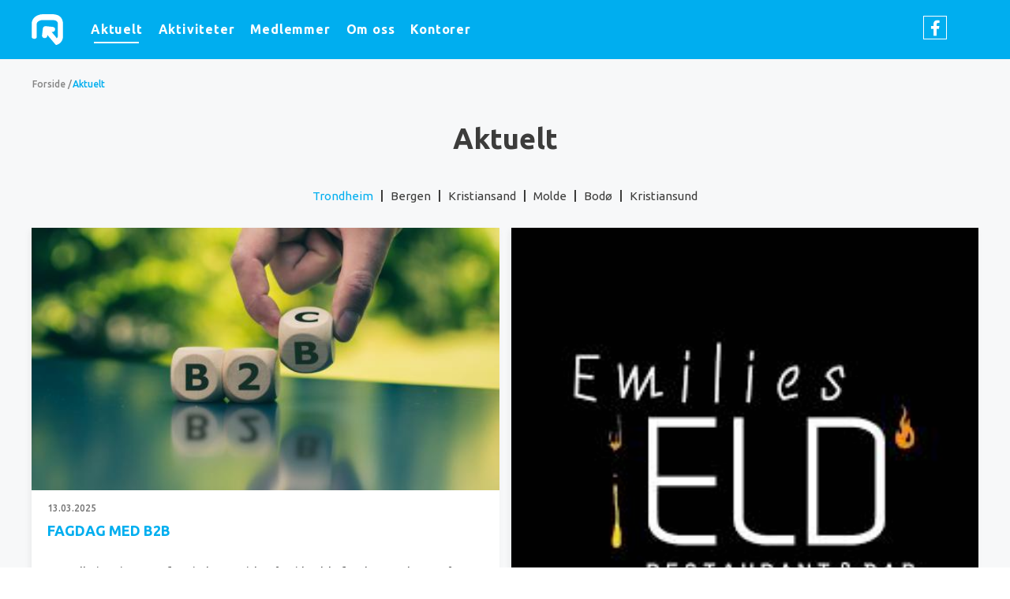

--- FILE ---
content_type: text/html; charset=utf-8
request_url: https://nordicarena.no/trondheim/aktuelt?PID=2196&page=2
body_size: 2691
content:
<!DOCTYPE HTML><!--
Based on Industrious by TEMPLATED
templated.co (at)templatedco
Released for free under the Creative Commons Attribution 3.0 license (templated.co/license)
** THE ORIGINAL WORK HAS BEEN MODIFIED **
-->
<html lang='nb-NO'><head><!-- Global site tag (gtag.js) - Google Analytics --><script async="" src="https://www.googletagmanager.com/gtag/js?id=UA-156843986-1"></script><script>window.dataLayer = window.dataLayer || [];
function gtag(){dataLayer.push(arguments);}
gtag('js', new Date());
gtag('config', 'UA-156843986-1', { 'anonymize_ip': true });
</script><title>Aktuelt</title><base href="https://nordicarena.no/"><!--
(c) 1999-2009 Dynamicweb Software A/S
-->
<meta charset="utf-8"><meta name="viewport" content="width=device-width, initial-scale=1, user-scalable=no"><meta http-equiv="content-type" content="text/html; charset=utf-8"><meta http-equiv="X-UA-Compatible" content="IE=edge"><meta property="og:url" content="https://nordicarena.no/trondheim/aktuelt?PID=2196&page=2"><meta property="og:title" content="Aktuelt"><meta property="og:description" content=""><meta property="og:type" content='website'><meta property="og:image" content='https://nordicarena.no'><meta property="og:image:width" content="1200px"><meta property="og:image:height" content="510px"><link rel="shortcut icon" href="/Files/Templates/Designs/v2/assets/gfx/favicon.ico" type="image/x-icon"><link rel="icon" href="/Files/Templates/Designs/v2/assets/gfx/favicon.ico" type="image/x-icon"><link rel="stylesheet" href="https://fonts.googleapis.com/css?family=Ubuntu:300,400,500,700" type="text/css"><script src="https://kit.fontawesome.com/2b4a6fd4ef.js"></script><link rel="stylesheet" href="/Files/Templates/Designs/v2/assets/css/unslider.css"><link rel="stylesheet" href="/Files/Templates/Designs/v2/assets/css/main.css"></head><body class="is-preload "><!-- Header --><div id="header"><div class="inner"><div><h1><a class="logo" href="/trondheim" style="background-image:url('/Files/Templates/Designs/v2/assets/gfx/NA_Trondheim.svg')">KOMENT AS</a></h1><div class="members trondheim"><a href="/trondheim/medlemmer"><span id="membercount"><span id="membercount">122</span></span> Medlemmer</a></div><div class="signup"><a class="button primary special" href="/trondheim/bli-medlem">Bli medlem</a></div></div></div><div class="menubar"><div class="inner"><h1><a class="symbol" href="/trondheim" style="background-image:url('/Files/Templates/Designs/v2/assets/gfx/symbol_w.svg')">KOMENT AS</a></h1><div class="menu"><nav class="nav" id="nav"><a class="frontpage" href="/trondheim/forside">Forside</a><a class=" active" href="/trondheim/aktuelt">Aktuelt</a><a class="" href="/trondheim/aktiviteter">Aktiviteter</a><a class="members" href="/trondheim/medlemmer/alle">Medlemmer</a><a class="about" href="/trondheim/om-oss">Om oss</a><a class="" href="/trondheim/kontorer">Kontorer</a></nav><a href="#menu" id="navtoggle" title="Meny"><span>Meny</span></a><!--a href="/kontakt" id="contact" title="Kontakt oss">Kontakt</a--><div class="social"><a href="https://www.facebook.com/nordicarenanettverktrondheim/" title="Facebook" target="_blank"><i class="fab fa-facebook-f"></i></a></div></div></div></div></div><nav id="path"><div class="inner"><ul id="navpath"><li><a href="trondheim/forside&#xA;&#x9;        &#x9;">Forside
</a></li><li class="active "><span>/</span><a href="/trondheim/aktuelt">Aktuelt</a></li></ul></div></nav><!-- Content --><section id="content"><section class="itemlist news wrapper"><div class="inner"><header class="special"><h2>Aktuelt</h2></header><nav class="subnav align-center" id="secondlevel"><a class="active" href="/trondheim/aktuelt">Trondheim</a><a class="" href="/bergen/aktuelt">Bergen</a><a class="" href="/kristiansand/aktuelt">Kristiansand</a><a class="" href="/molde/aktuelt">Molde</a><a class="" href="/bodoe/aktuelt">Bodø</a><a class="" href="/kristiansund/aktuelt">Kristiansund</a></nav><div class="row gtr-uniform"><div class="col-6 col-6-medium col-12-small"><div class="innerwrapper"><figure class="image fit nomargin fade-in" style="animation-delay: 0.1s;"><a href="/trondheim/aktuelt/fagdag-med-b2b"><img src="/Admin/Public/GetImage.ashx?Image=/Files/Images/trondheim/Aktuelt/b2b_2021.jpg&amp;Format=jpg&amp;Width=534&amp;Height=300&amp;Crop=0&amp;x=0&y=0" alt="Fagdag med B2B"></a></figure><div class="innercontent"><header><div class="date">13.03.2025</div><h3 class="upper"><a href="/trondheim/aktuelt/fagdag-med-b2b">Fagdag med B2B</a></h3></header><div class="txt"><p>Trondheim viste seg fra sin beste side når vi hadde fagdag med B2B på Rockheim</p></div><a class="button readmore" href="/trondheim/aktuelt/fagdag-med-b2b">Les mer</a></div></div></div><div class="col-6 col-6-medium col-12-small"><div class="innerwrapper"><figure class="image fit nomargin fade-in" style="animation-delay: 0.2s;"><a href="/trondheim/aktuelt/aarets-foerste-nettverksmoete-4"><img src="/Admin/Public/GetImage.ashx?Image=/Files/Images/trondheim/Aktuelt/Emilies.png&amp;Format=jpg&amp;Width=534&amp;Height=300&amp;Crop=0&amp;x=0&y=0" alt="Årets første nettverksmøte"></a></figure><div class="innercontent"><header><div class="date">06.02.2025</div><h3 class="upper"><a href="/trondheim/aktuelt/aarets-foerste-nettverksmoete-4">Årets første nettverksmøte</a></h3></header><div class="txt"><p>Årets første nettverksmøte var på Emilies Eld og Quality Hotel Prinsen.&nbsp;</p><p>Over 120 påmeldt som fikk en veldig god start på nettverksåret i Nordic Arena.</p></div><a class="button readmore" href="/trondheim/aktuelt/aarets-foerste-nettverksmoete-4">Les mer</a></div></div></div><div class="col-6 col-6-medium col-12-small"><div class="innerwrapper"><figure class="image fit nomargin fade-in" style="animation-delay: 0.3s;"><a href="/trondheim/aktuelt/julelunsj"><img src="/Admin/Public/GetImage.ashx?Image=/Files/Images/trondheim/Aktuelt/thon-julemat.jpg&amp;Format=jpg&amp;Width=534&amp;Height=300&amp;Crop=0&amp;x=4&y=-16" alt="Julelunsj"></a></figure><div class="innercontent"><header><div class="date">04.12.2024</div><h3 class="upper"><a href="/trondheim/aktuelt/julelunsj">Julelunsj</a></h3></header><div class="txt"><p>Det ble en flott avslutning på nettverksåret 2024&nbsp;med lunsj på Quality Hotel Prinsen.</p><p>&nbsp;</p></div><a class="button readmore" href="/trondheim/aktuelt/julelunsj">Les mer</a></div></div></div><div class="col-6 col-6-medium col-12-small"><div class="innerwrapper"><figure class="image fit nomargin fade-in" style="animation-delay: 0.4s;"><a href="/trondheim/aktuelt/nettverksmoete-paa-mana"><img src="/Admin/Public/GetImage.ashx?Image=/Files/Images/trondheim/Aktuelt/Mana.png&amp;Format=jpg&amp;Width=534&amp;Height=300&amp;Crop=0&amp;x=0&y=0" alt="Nettverksmøte på Mana"></a></figure><div class="innercontent"><header><div class="date">17.10.2024</div><h3 class="upper"><a href="/trondheim/aktuelt/nettverksmoete-paa-mana">Nettverksmøte på Mana</a></h3></header><div class="txt"><p>Det ble et veldig bra nettverksmøte på Mana restaurant med mange nettverksmedlemmer og gode foredrag.</p></div><a class="button readmore" href="/trondheim/aktuelt/nettverksmoete-paa-mana">Les mer</a></div></div></div><div class="col-6 col-6-medium col-12-small"><div class="innerwrapper"><figure class="image fit nomargin fade-in" style="animation-delay: 0.5s;"><a href="/trondheim/aktuelt/familiekveld-paa-rush-trampolinepark"><img src="/Admin/Public/GetImage.ashx?Image=/Files/Images/Rush.jpg&amp;Format=jpg&amp;Width=534&amp;Height=300&amp;Crop=0&amp;x=-4&y=-4" alt="Familiekveld på Rush Trampolinepark"></a></figure><div class="innercontent"><header><div class="date">03.10.2024</div><h3 class="upper"><a href="/trondheim/aktuelt/familiekveld-paa-rush-trampolinepark">Familiekveld på Rush Trampolinepark</a></h3></header><div class="txt"><p>Nordic Arena sin familiekveld på Rush Trampolinepark ble en stor suksess.</p></div><a class="button readmore" href="/trondheim/aktuelt/familiekveld-paa-rush-trampolinepark">Les mer</a></div></div></div><div class="col-6 col-6-medium col-12-small"><div class="innerwrapper"><figure class="image fit nomargin fade-in" style="animation-delay: 0.6s;"><a href="/trondheim/aktuelt/hoestens-foerste-nettverksmoete"><img src="/Admin/Public/GetImage.ashx?Image=/Files/Images/trondheim/members/Toppbilde/Spektrum.jpg&amp;Format=jpg&amp;Width=534&amp;Height=300&amp;Crop=0&amp;x=0&y=0" alt="Høstens første nettverksmøte"></a></figure><div class="innercontent"><header><div class="date">12.09.2024</div><h3 class="upper"><a href="/trondheim/aktuelt/hoestens-foerste-nettverksmoete">Høstens første nettverksmøte</a></h3></header><div class="txt"><p>Vi startet høsten i Nordic Arena med Ordfører, Bocuse d`or&nbsp; deltager og TV Aksjon.</p></div><a class="button readmore" href="/trondheim/aktuelt/hoestens-foerste-nettverksmoete">Les mer</a></div></div></div></div></div></section><div id="paging" class="wrapper align-center"><a href='/Default.aspx?ID=51&PID=2196&page=1'>Forrige</a><a href='/Default.aspx?ID=51&amp;PID=2196&amp;page=1' class="">1</a><a href='/Default.aspx?ID=51&amp;PID=2196&amp;page=2' class="active">2</a><a href='/Default.aspx?ID=51&amp;PID=2196&amp;page=3' class="">3</a><a href='/Default.aspx?ID=51&amp;PID=2196&amp;page=4' class="">4</a><a href='/Default.aspx?ID=51&amp;PID=2196&amp;page=5' class="">5</a><a href='/Default.aspx?ID=51&PID=2196&page=3'>Neste</a></div></section><!-- Footer --><footer id="footer"><div class="inner"><div class="content"><section class="about"><h3 class="logo"><a href="/trondheim" style="background-image:url('/Files/Templates/Designs/v2/assets/gfx/symbol.svg')">KOMENT AS</a></h3><p>Bygger relasjoner - skaper business</p><nav class="nav" id="about"><a class="" href="/trondheim/om-oss/personvern">Personvern</a><a class="" href="/trondheim/om-oss/informasjonskapsler">Informasjonskapsler</a></nav></section><section id="social"><div class="social"><a href="https://www.facebook.com/nordicarenanettverktrondheim/" title="Facebook" target="_blank"><i class="fab fa-facebook-f"></i></a></div></section></div><div class="copyright">&copy;2026 <a href="/trondheim">KOMENT AS</a> • Design og utvikling: <a class="devby" href="https://koment.no" target="_blank">KOMENT</a>
</div></div></footer><!-- Scripts --><script src="/Files/Templates/Designs/v2/assets/js/jquery.min.js"></script><script src="/Files/Templates/Designs/v2/assets/js/browser.min.js"></script><script src="/Files/Templates/Designs/v2/assets/js/breakpoints.min.js"></script><script src="/Files/Templates/Designs/v2/assets/js/jquery.scrolly.min.js"></script><script src="/Files/Templates/Designs/v2/assets/js/jquery.event.move.js"></script><script src="/Files/Templates/Designs/v2/assets/js/jquery.event.swipe.js"></script><script src="/Files/Templates/Designs/v2/assets/js/unslider-min.js"></script><script src="/Files/Templates/Designs/v2/assets/js/countUp.js" type="module"></script><script src="https://player.vimeo.com/api/player.js"></script><script src="/Files/Templates/Designs/v2/assets/js/util.js"></script><script src="/Files/Templates/Designs/v2/assets/js/main.js" type="module"></script></body></html>

--- FILE ---
content_type: text/css
request_url: https://nordicarena.no/Files/Templates/Designs/v2/assets/css/unslider.css
body_size: 953
content:
.unslider{position:relative;overflow:auto;margin:0;padding:0 6.5rem;}.unslider-wrap{position:relative}.unslider-wrap.unslider-carousel>li{float:left}.unslider-vertical>ul{height:100%}.unslider-vertical li{float:none;width:100%}.unslider-fade{position:relative}.unslider-fade .unslider-wrap li{position:absolute;left:0;top:0;right:0;z-index:8}.unslider-fade .unslider-wrap li.unslider-active{z-index:10}.unslider li,.unslider ol,.unslider ul{list-style:none;margin:0;padding:0;border:none;}.unslider-arrow{position:absolute;top:calc(50% - 3rem);left:10px;z-index:2;cursor:pointer;text-decoration:none;font-size:6rem;line-height:1;}.unslider-arrow.next{left:auto;right:10px;}

.partners .unslider { padding:0; } 

.unslider-arrow:before{
	content:""; 
	-moz-osx-font-smoothing: grayscale;
	-webkit-font-smoothing: antialiased;
	font-family: 'Font Awesome 5 Pro';
	font-style: normal;
	font-weight: normal;
	font-variant: normal;
	text-transform: none;
	line-height: 1;
	color: #9f9f9f;
	display: block;
	position: absolute;
	left:0; 
	top:0;		
}

.unslider-arrow.prev:before{
	content:"\f104"; 
} 

.unslider-arrow.next:before{
	content:"\f105"; left:auto; right:0;
} 
/*
.unslider:hover .unslider-arrow.next{right:20px;}
.unslider:hover .unslider-arrow.prev{left:20px;}
*/
.unslider-arrow { 
	-webkit-transition: all 0.3s ease-in-out;
	-moz-transition: all 0.3s ease-in-out;
	-ms-transition: all 0.3s ease-in-out;
	-o-transition: all 0.3s ease-in-out;
	transition: all 0.3s ease-in-out; 
}
	
.unslider-nav { position:absolute; bottom:2rem; left:0; right:0; }
.unslider-nav ol { 
  list-style: none;
  text-align: center;
}
.unslider-nav ol li {
  display: inline-block;
  width: 1.25rem;
  height: 1.25rem;
  margin: 0 0.5rem;
  background: transparent;
  border-radius: 50%;
  overflow: hidden;
  text-indent: -9999rem;
  border: 2px solid #fff;
  cursor: pointer;
}
.unslider-nav ol li.unslider-active {
  background: #fff;
  cursor: default;
}

@media screen and (max-width: 736px) { 
	.unslider { padding:0 3.5rem; }
	.unslider-arrow { font-size:4rem; top:calc(50% - 2rem); } 
}
@media screen and (max-width: 480px) { 
	.unslider { padding:0; } 
	.unslider-arrow { left:-30px;}
	.unslider-arrow.next{left:auto;right:-30px;} 
	.unslider-nav { position:absolute; bottom:0; left:0; right:0; } 
	.unslider:hover .unslider-arrow.next{right:5px;}
	.unslider:hover .unslider-arrow.prev{left:5px;}
}


--- FILE ---
content_type: application/javascript
request_url: https://nordicarena.no/Files/Templates/Designs/v2/assets/js/main.js
body_size: 1476
content:
/*
	Industrious by TEMPLATED
	templated.co @templatedco
	Released for free under the Creative Commons Attribution 3.0 license (templated.co/license)
*/

import { CountUp } from './countUp.js';

(function($) {

	var	$window = $(window),
		$banner = $('#banner'),
		$body = $('body'),
		$video = $('.videoholder');

	// Breakpoints.
		breakpoints({
			default:   ['1681px',   null       ],
			xlarge:    ['1281px',   '1680px'   ],
			large:     ['981px',    '1280px'   ],
			medium:    ['737px',    '980px'    ],
			small:     ['481px',    '736px'    ],
			xsmall:    ['361px',    '480px'    ],
			xxsmall:   [null,       '360px'    ]
		});

	// Play initial animations on page load.
		$window.on('load', function() {
			window.setTimeout(function() {
				$body.removeClass('is-preload');
			}, 100);
		});

	// Menu.
		//$('#menu')
		//	.append('<a href="#menu" class="close"></a>')
		$(
			'<nav id="menu" class="nav">' +
				$('#nav').html() + 
				//$('#about').html() +
				$('#social').html() +
				'<a href="#menu" class="close"></a>' +
			'</nav>'
		)	
			.appendTo($body)
			.panel({
				target: $body,
				visibleClass: 'is-menu-visible',
				delay: 500,
				hideOnClick: true,
				hideOnSwipe: true,
				resetScroll: true,
				resetForms: true,
				side: 'right'
			});	

	// CountUp.
		$.fn.countup = function (params) {
			// make sure dependency is present
			if (typeof CountUp !== 'function') {
				console.error('countUp.js is a required dependency of countUp-jquery.js.');
				return;
    		}

			var defaults = {
				startVal: 0,
				decimalPlaces: 0,
				duration: 2,
    		};

			if (typeof params === 'number') {
				defaults.endVal = params;
			}
			else if (typeof params === 'object') {
				$.extend(defaults, params);
    		}
			else {
				console.error('countUp-jquery requires its argument to be either an object or number');
				return;
    		}

			this.each(function (i, elem) {
				var countUp = new CountUp(elem, defaults.endVal, defaults.options);
				countUp.start();
    		});

			return this;
  		};

	$(function() {
	
	// Scrolly.
		if ( $( ".scrolly" ).length ) {

			$('.scrolly').scrolly({offset:100});
		}
		
	// Sliders
		$('#testimonials').unslider({ 
			autoplay: false,
			infinite: true,
			nav: false,
			arrows: {
				prev: '<a class="unslider-arrow prev"></a>',
				next: '<a class="unslider-arrow next"></a>',
			}
		});
		
		$('#logoslider').unslider({
			autoplay: true,
			infinite: true,
			speed: 1000,
			nav: false,
			arrows: false
		});		
	
	// Vimeo.	
		var iframe = $('iframe.video');  
		
		if(iframe.length){
    		var player = new Vimeo.Player(iframe);
			
			player.ready().then(function() {
				// The player is ready
				window.setTimeout(function() {
					$video.removeClass('fade-in');
				}, 1200);
			});
		}
		
	//CountUp members.
		const options = {
			duration: 2,
			separator: ' ',
			decimal: ',',
		};
		var count = $('#membercount').text();
		let counter = new CountUp('membercount', count, options);
		if (!counter.error) {
			counter.start();
		} else {
			console.error(counter.error);
		}	
	});			

})(jQuery);

--- FILE ---
content_type: image/svg+xml
request_url: https://nordicarena.no/Files/Templates/Designs/v2/assets/gfx/symbol.svg
body_size: 636
content:
<svg xmlns="http://www.w3.org/2000/svg" viewBox="0 0 105.01 103.23"><defs><style>.cls-1{fill:#00aeef;}</style></defs><title>Asset 2</title><g id="Layer_2" data-name="Layer 2"><g id="Layer_1-2" data-name="Layer 1"><path class="cls-1" d="M8.47,82.67C1.36,82.64,0,77.55,0,77.55V32.67S-1.73,8.35,28,1.12c0,0,8-1.12,10.72-1.12H69.16S82.69.12,91.67,5.49,105,21.2,105,31.79v43.9S104.76,96,85.18,102.62c0,0-3.34,1.73-5.35-.66S52.76,70,52.76,70s.5,11-10.34,10.22c0,0-6.11-.12-7.86-7.6l2.62-22.32s-.5-9.85,10-10.1l24.44,2.62s7.86,1.93,6.92,9.13-7.85,8.14-12,7.3L79.35,74.62l4.59,6.08s4.58-2.8,3.93-10.56V32.73S89,23,76.92,20.48a53,53,0,0,0-8.51-.94c-3.08.1-27.3,0-27.3,0s-5.9.19-8.42.57-9.91,2.05-14.31,7.76c-1.22,1.21-1.59,6.54-1.59,6.54V77.53S16.14,82.7,8.47,82.67Z"/></g></g></svg>